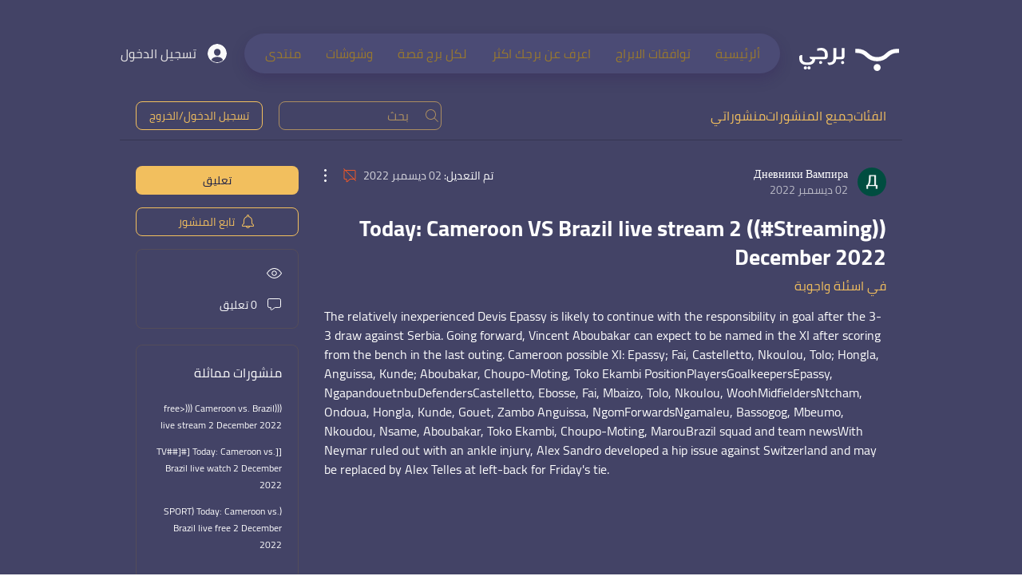

--- FILE ---
content_type: text/html; charset=utf-8
request_url: https://www.google.com/recaptcha/api2/aframe
body_size: 267
content:
<!DOCTYPE HTML><html><head><meta http-equiv="content-type" content="text/html; charset=UTF-8"></head><body><script nonce="KaEo7s_-UXadqjqqCdMJzQ">/** Anti-fraud and anti-abuse applications only. See google.com/recaptcha */ try{var clients={'sodar':'https://pagead2.googlesyndication.com/pagead/sodar?'};window.addEventListener("message",function(a){try{if(a.source===window.parent){var b=JSON.parse(a.data);var c=clients[b['id']];if(c){var d=document.createElement('img');d.src=c+b['params']+'&rc='+(localStorage.getItem("rc::a")?sessionStorage.getItem("rc::b"):"");window.document.body.appendChild(d);sessionStorage.setItem("rc::e",parseInt(sessionStorage.getItem("rc::e")||0)+1);localStorage.setItem("rc::h",'1769752607823');}}}catch(b){}});window.parent.postMessage("_grecaptcha_ready", "*");}catch(b){}</script></body></html>